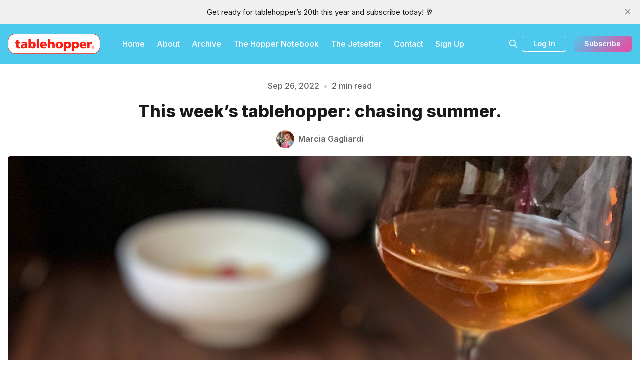

--- FILE ---
content_type: text/html; charset=utf-8
request_url: https://www.tablehopper.com/cookin/chasing-summer/
body_size: 13719
content:
<!DOCTYPE html>
<html lang="en">
  <head>
    <meta charset="utf-8">
    <meta http-equiv="X-UA-Compatible" content="IE=edge">

    <title>chasing summer. |  tablehopper</title>

    <meta name="HandheldFriendly" content="True" />
    <meta name="viewport" content="width=device-width, initial-scale=1.0" />
    

    <link rel="preload" href="https://www.tablehopper.com/assets/dist/app.min.js?v=e2151b0787" as="script">
    <link rel="preload" href="https://www.tablehopper.com/assets/dist/app.min.css?v=e2151b0787" as="style">
    <link rel="preconnect" href="https://fonts.googleapis.com">
    <link rel="preconnect" href="https://fonts.gstatic.com" crossorigin>
        <link rel="preload stylesheet" href="https://fonts.googleapis.com/css2?family=Inter:wght@300;400;500;600;700;800&display=swap" 
              as="style" onload="this.onload=null;this.rel='stylesheet'" crossorigin>

        <noscript>
          <link href="https://fonts.googleapis.com/css2?family=Inter:wght@300;400;500;600;700;800&display=swap" rel="stylesheet">
        </noscript>










    <script async defer src="https://www.tablehopper.com/assets/dist/app.min.js?v=e2151b0787"></script>

    <link rel="stylesheet" type="text/css" href="https://www.tablehopper.com/assets/dist/app.min.css?v=e2151b0787" />

    <!--cssential--><style></style><!--/cssential-->

    <script>
  // Basic Config
  let CONFIG = {
    GHOST_URL: `https://www.tablehopper.com`, 
    GHOST_KEY: ``,
    GHOST_SEARCH_IN_CONTENT: false,
    GHOST_VERSION: 'v5.0',
    GHOST_SEARCH_LIMIT: 8,
    DEFAULT_COLOR_SCHEME: `System`,
    ENABLE_FLOATING_HEADER: !!``,
    ENABLE_IMAGE_LIGHTBOX: !!`true`,
    OPEN_LINKS_IN_NEW_TAB: !!`true`,
    ENABLE_PWA: false, /* Enable PWA - Progressive Web App */
    DISQUS_SHORTNAME: 'biron-demo', /* Replace 'biron-demo' with your disqus account shortname */
    COVE_ID: 'ab54ff64f87b5164490617011224d5f9' /* To use Cove, replace the below id with your cove publication id*/
  }
</script>

<style>
  :root {
    --global-theme-notifications: flex; /* flex/none */
    --global-intro-bg: var(--color-primary); /* you can add your own color */
    --global-theme-toggle: none; /* flex/none */
    --global-search: flex; /* flex/none */
    --global-search-by-tag: flex; /* flex/none */
    --global-max-width: 1280px; /* site max width */
    --global-content-width: 40rem; /* post-content-width */
    --global-radius: 5px; /* default radius */
    --global-gallery-gap: 0.5em; /* Image gallery distance between images */
    --global-hyphens: none; /* none/auto */
    --global-header-position: sticky; /* relative/sticky */
    --global-header-height: 80px;
    --global-progress-bar: visible; /* visible/hidden */
    --global-scroll-top: hidden; /* visible/hidden */
    --global-content-preview-fading: 0%; /* 80%-100% for fading effect */
    --global-announcement-height: 30px;
    --color-secondary: #e052a5;
  }
</style>

    <script>
  // Dark/Light Theme Handling
  let preferredTheme; 
  if (CONFIG.DEFAULT_COLOR_SCHEME.toLowerCase() === 'system') {
    const preferredColorScheme = 
    ( window.matchMedia 
      && window.matchMedia('(prefers-color-scheme: dark)').matches
    ) 
    ? 'dark' 
    : 'light'
    preferredTheme = localStorage.getItem('USER_COLOR_SCHEME') || preferredColorScheme;
  } else {
    preferredTheme = localStorage.getItem('USER_COLOR_SCHEME') || CONFIG.DEFAULT_COLOR_SCHEME.toLowerCase();
  }
  document.documentElement.setAttribute('data-color-scheme', preferredTheme);

  // Newsletter overlay
  let userIntroPreference = localStorage.getItem('USER_INTRO');
  if (userIntroPreference) {
    document.documentElement.setAttribute('data-intro', userIntroPreference);
  }
  
  // Global values needed
  let GLOBAL = {
    CURRENT_PAGE: parseInt(''),
    NEXT_PAGE: parseInt(''),
    NEXT_PAGE_LINK: '',
    MAX_PAGES: parseInt(''), 
    LAST_PAGE: `` === `` ? true : false,
    POSTS_PER_PAGE: parseInt('10'),
    SCROLL_POS: 0
  }
</script>    

    <link rel="icon" href="https://www.tablehopper.com/content/images/size/w256h256/format/jpeg/2023/01/t-for-twitter-01.jpg" type="image/jpeg">
    <link rel="canonical" href="https://www.tablehopper.com/cookin/chasing-summer/">
    <meta name="referrer" content="no-referrer-when-downgrade">
    
    <meta property="og:site_name" content="tablehopper">
    <meta property="og:type" content="article">
    <meta property="og:title" content="chasing summer. |  tablehopper">
    <meta property="og:description" content="Hello there! This is going to be a short intro letter from me—I had to wrap up my column Monday night so I could hit the road early Tuesday morning for an event in Wine Country. (When you get an invite to SingleThread for an event with Cuzen Matcha">
    <meta property="og:url" content="https://www.tablehopper.com/cookin/chasing-summer/">
    <meta property="og:image" content="https://www.tablehopper.com/content/images/size/w1200/assets_c/2022/09/flourandwater-tortellini-thumb-250xauto-14543.jpg">
    <meta property="article:published_time" content="2022-09-26T23:00:00.000Z">
    <meta property="article:modified_time" content="2022-09-26T23:00:00.000Z">
    <meta property="article:tag" content="What’s Cookin’">
    
    <meta property="article:publisher" content="https://www.facebook.com/tablehopper">
    <meta property="article:author" content="https://www.facebook.com/tablehopper/">
    <meta name="twitter:card" content="summary_large_image">
    <meta name="twitter:title" content="chasing summer. |  tablehopper">
    <meta name="twitter:description" content="Hello there! This is going to be a short intro letter from me—I had to wrap up my column Monday night so I could hit the road early Tuesday morning for an event in Wine Country. (When you get an invite to SingleThread for an event with Cuzen Matcha">
    <meta name="twitter:url" content="https://www.tablehopper.com/cookin/chasing-summer/">
    <meta name="twitter:image" content="https://www.tablehopper.com/content/images/size/w1200/assets_c/2022/09/flourandwater-tortellini-thumb-250xauto-14543.jpg">
    <meta name="twitter:label1" content="Written by">
    <meta name="twitter:data1" content="Marcia Gagliardi">
    <meta name="twitter:label2" content="Filed under">
    <meta name="twitter:data2" content="What’s Cookin’">
    <meta name="twitter:creator" content="@tablehopper">
    <meta property="og:image:width" content="1200">
    <meta property="og:image:height" content="1600">
    
    <script type="application/ld+json">
{
    "@context": "https://schema.org",
    "@type": "Article",
    "publisher": {
        "@type": "Organization",
        "name": "tablehopper",
        "url": "https://www.tablehopper.com/",
        "logo": {
            "@type": "ImageObject",
            "url": "https://www.tablehopper.com/content/images/2023/01/mediumlogo.png"
        }
    },
    "author": {
        "@type": "Person",
        "name": "Marcia Gagliardi",
        "image": {
            "@type": "ImageObject",
            "url": "https://www.tablehopper.com/content/images/size/w1200/2023/01/tempImagecyP6Il.gif",
            "width": 1200,
            "height": 1600
        },
        "url": "https://www.tablehopper.com/author/marcia/",
        "sameAs": [
            "https://www.facebook.com/tablehopper/",
            "https://x.com/tablehopper"
        ]
    },
    "headline": "chasing summer. |  tablehopper",
    "url": "https://www.tablehopper.com/cookin/chasing-summer/",
    "datePublished": "2022-09-26T23:00:00.000Z",
    "dateModified": "2022-09-26T23:00:00.000Z",
    "image": {
        "@type": "ImageObject",
        "url": "https://www.tablehopper.com/content/images/size/w1200/assets_c/2022/09/flourandwater-tortellini-thumb-250xauto-14543.jpg",
        "width": 1200,
        "height": 1600
    },
    "keywords": "What’s Cookin’",
    "description": "Hello there! This is going to be a short intro letter from me—I had to wrap up my column Monday night so I could hit the road early Tuesday morning for an event in Wine Country. (When you get an invite to SingleThread for an event with Cuzen Matcha that is right at your deadline, if you’re me, you figure it out. Priorities! Whoosh!) So, today’s column is a brisk one. Type tablehopper type!\n\nWanted to make sure you saw a few fun things on my Instagram feed since I’m eating for thousands of you: i",
    "mainEntityOfPage": "https://www.tablehopper.com/cookin/chasing-summer/"
}
    </script>

    <meta name="generator" content="Ghost 6.13">
    <link rel="alternate" type="application/rss+xml" title="tablehopper" href="https://www.tablehopper.com/rss/">
    <script defer src="https://cdn.jsdelivr.net/ghost/portal@~2.56/umd/portal.min.js" data-i18n="true" data-ghost="https://www.tablehopper.com/" data-key="7babdca04e83a57019c5bec6b9" data-api="https://tablehopper.ghost.io/ghost/api/content/" data-locale="en" crossorigin="anonymous"></script><style id="gh-members-styles">.gh-post-upgrade-cta-content,
.gh-post-upgrade-cta {
    display: flex;
    flex-direction: column;
    align-items: center;
    font-family: -apple-system, BlinkMacSystemFont, 'Segoe UI', Roboto, Oxygen, Ubuntu, Cantarell, 'Open Sans', 'Helvetica Neue', sans-serif;
    text-align: center;
    width: 100%;
    color: #ffffff;
    font-size: 16px;
}

.gh-post-upgrade-cta-content {
    border-radius: 8px;
    padding: 40px 4vw;
}

.gh-post-upgrade-cta h2 {
    color: #ffffff;
    font-size: 28px;
    letter-spacing: -0.2px;
    margin: 0;
    padding: 0;
}

.gh-post-upgrade-cta p {
    margin: 20px 0 0;
    padding: 0;
}

.gh-post-upgrade-cta small {
    font-size: 16px;
    letter-spacing: -0.2px;
}

.gh-post-upgrade-cta a {
    color: #ffffff;
    cursor: pointer;
    font-weight: 500;
    box-shadow: none;
    text-decoration: underline;
}

.gh-post-upgrade-cta a:hover {
    color: #ffffff;
    opacity: 0.8;
    box-shadow: none;
    text-decoration: underline;
}

.gh-post-upgrade-cta a.gh-btn {
    display: block;
    background: #ffffff;
    text-decoration: none;
    margin: 28px 0 0;
    padding: 8px 18px;
    border-radius: 4px;
    font-size: 16px;
    font-weight: 600;
}

.gh-post-upgrade-cta a.gh-btn:hover {
    opacity: 0.92;
}</style><script async src="https://js.stripe.com/v3/"></script>
    <script defer src="https://cdn.jsdelivr.net/ghost/sodo-search@~1.8/umd/sodo-search.min.js" data-key="7babdca04e83a57019c5bec6b9" data-styles="https://cdn.jsdelivr.net/ghost/sodo-search@~1.8/umd/main.css" data-sodo-search="https://tablehopper.ghost.io/" data-locale="en" crossorigin="anonymous"></script>
    <script defer src="https://cdn.jsdelivr.net/ghost/announcement-bar@~1.1/umd/announcement-bar.min.js" data-announcement-bar="https://www.tablehopper.com/" data-api-url="https://www.tablehopper.com/members/api/announcement/" crossorigin="anonymous"></script>
    <link href="https://www.tablehopper.com/webmentions/receive/" rel="webmention">
    <script defer src="/public/cards.min.js?v=e2151b0787"></script>
    <link rel="stylesheet" type="text/css" href="/public/cards.min.css?v=e2151b0787">
    <script defer src="/public/member-attribution.min.js?v=e2151b0787"></script>
    <script defer src="/public/ghost-stats.min.js?v=e2151b0787" data-stringify-payload="false" data-datasource="analytics_events" data-storage="localStorage" data-host="https://www.tablehopper.com/.ghost/analytics/api/v1/page_hit"  tb_site_uuid="24fd98df-2807-447f-8483-3d0fb9476a81" tb_post_uuid="5cf97af1-5ebf-4af3-9b2b-f65024986b35" tb_post_type="post" tb_member_uuid="undefined" tb_member_status="undefined"></script><style>:root {--ghost-accent-color: #4DC9ED;}</style>
    <meta name="robots" content="max-image-preview:large">

<style>
    /* Change feature image to be full height on imported content */
    body.tag-hash-html .hero .hero__figure img { height: auto; max-height: none; }    
</style>

<script defer  defer data-domain="tablehopper.com" src="https://plausible.io/js/script.hash.outbound-links.js"></script>
  </head>
  <body class="post-template tag-whats-cookin tag-hash-html tag-hash-import-2023-02-02-13-05">
        
    <div class="progress-bar"></div>
    
    <header class="header js-header is-relative">
  <div class="container wrapper w-100">
    <div class="row">
      <div class="col-xs col-lg-8 header__left flex items-center">
<a class="header__brand" href="https://www.tablehopper.com">            <img class="header__logo"
              src="/content/images/size/w300/2023/01/mediumlogo.png"
              alt="tablehopper"/>
</a>        
        <nav class="header__menu items-center">
          <ul class="nav">
    <li class="nav-home"><a href="https://www.tablehopper.com/">Home</a></li>
    <li class="nav-about"><a href="https://www.tablehopper.com/about/">About</a></li>
    <li class="nav-archive"><a href="https://www.tablehopper.com/archive/">Archive</a></li>
    <li class="nav-the-hopper-notebook"><a href="https://www.tablehopper.com/tag/the-hopper-notebook/">The Hopper Notebook</a></li>
    <li class="nav-the-jetsetter"><a href="https://www.tablehopper.com/jetsetter/">The Jetsetter</a></li>
    <li class="nav-contact"><a href="https://www.tablehopper.com/contact/">Contact</a></li>
    <li class="nav-sign-up"><a href="https://tablehopper.ghost.io/signup">Sign Up</a></li>
</ul>

        </nav>
      </div>

      <div class="col-xs col-lg-4 header__right items-center content-end">


        <button class="header__search--toggle flex-cc" data-ghost-search
          type="button" title="Search" aria-label="Search">
          <i class="icon icon-search icon--sm">
  <svg class="icon__svg">
    <use xlink:href="https://www.tablehopper.com/assets/icons/icon-sprite.svg?v=e2151b0787#search"></use>
  </svg>
</i>        </button>

          <a class="signin-link" href="/signin/">Log In</a>

          <a class="signup-link header-cta btn--gradient" href="/signup/" data-portal="signup">Subscribe</a> 
        
        <button class="header__menu--toggle flex-cc js-menu-toggle"
          type="button" title="Menu" aria-label="Menu">
          <i class="icon icon-menu icon--sm">
  <svg class="icon__svg">
    <use xlink:href="https://www.tablehopper.com/assets/icons/icon-sprite.svg?v=e2151b0787#menu"></use>
  </svg>
</i>          <i class="icon icon-x icon--sm">
  <svg class="icon__svg">
    <use xlink:href="https://www.tablehopper.com/assets/icons/icon-sprite.svg?v=e2151b0787#x"></use>
  </svg>
</i>        </button>

        <button class="header__user--toggle flex-cc js-member-btn is-not-member" 
            title="Menu" 
            aria-label="Menu">
          <i class="icon icon-user icon--sm">
  <svg class="icon__svg">
    <use xlink:href="https://www.tablehopper.com/assets/icons/icon-sprite.svg?v=e2151b0787#user"></use>
  </svg>
</i>        </button>
        <div class="user-menu js-user-menu">
<a class="signup-link" href="/signup/">      <i class="icon icon-arrow-up-right icon--xs">
  <svg class="icon__svg">
    <use xlink:href="https://www.tablehopper.com/assets/icons/icon-sprite.svg?v=e2151b0787#arrow-up-right"></use>
  </svg>
</i>Sign up
</a>

<a class="signin-link" href="/signin/">      <i class="icon icon-login icon--xs">
  <svg class="icon__svg">
    <use xlink:href="https://www.tablehopper.com/assets/icons/icon-sprite.svg?v=e2151b0787#login"></use>
  </svg>
</i>Sign in
</a>

  <button class="btn--toggle btn-theme-toggle js-theme-toggle" 
    title="Theme Toggle" aria-label="Theme Toggle">
    <i class="icon icon-brightness-up icon--xs">
  <svg class="icon__svg">
    <use xlink:href="https://www.tablehopper.com/assets/icons/icon-sprite.svg?v=e2151b0787#brightness-up"></use>
  </svg>
</i>    <i class="icon icon-brightness-down icon--xs">
  <svg class="icon__svg">
    <use xlink:href="https://www.tablehopper.com/assets/icons/icon-sprite.svg?v=e2151b0787#brightness-down"></use>
  </svg>
</i>    <span>Theme</span>
  </button>
</div>      </div>
    </div>
  </div>
</header>

    <nav class="menu js-menu">
  <ul class="nav">
    <li class="nav-home"><a href="https://www.tablehopper.com/">Home</a></li>
    <li class="nav-about"><a href="https://www.tablehopper.com/about/">About</a></li>
    <li class="nav-archive"><a href="https://www.tablehopper.com/archive/">Archive</a></li>
    <li class="nav-the-hopper-notebook"><a href="https://www.tablehopper.com/tag/the-hopper-notebook/">The Hopper Notebook</a></li>
    <li class="nav-the-jetsetter"><a href="https://www.tablehopper.com/jetsetter/">The Jetsetter</a></li>
    <li class="nav-contact"><a href="https://www.tablehopper.com/contact/">Contact</a></li>
    <li class="nav-sign-up"><a href="https://tablehopper.ghost.io/signup">Sign Up</a></li>
</ul>

</nav>
    <div class="search js-search">
  <div class="search__hdr">
    <form action="/" method="get" class="search__form items-center bg-acc-2 js-search-form">
      <input type="text" id="ghost-search-field" class="search__input" aria-label="Search"
        title="Search" placeholder="Search" autocomplete="off" required/>
      <div class="search__icon">
        <i class="icon icon-search icon--sm">
  <svg class="icon__svg">
    <use xlink:href="https://www.tablehopper.com/assets/icons/icon-sprite.svg?v=e2151b0787#search"></use>
  </svg>
</i>      </div>
    </form>
    <button class="search--close bg-acc-2 js-search-close"
      title="Close" aria-label="Close">
        <i class="icon icon-x icon--sm">
  <svg class="icon__svg">
    <use xlink:href="https://www.tablehopper.com/assets/icons/icon-sprite.svg?v=e2151b0787#x"></use>
  </svg>
</i>    </button>
    <div class="search__info">
      <span class="js-search-info">Please enter at least 3 characters</span>
      <span class="js-search-number m-r-xs fw-700 color-primary is-hidden">0</span><span class="js-search-notify is-hidden fw-600">results found</span>
    </div>
  </div>
  <div class="search-helper">
        <button class="search__tag m-r-sm m-b-sm js-search-tag" aria-label="The Chatterbox"
          >The Chatterbox</button>
        <button class="search__tag m-r-sm m-b-sm js-search-tag" aria-label="The Starlet"
          >The Starlet</button>
  </div>
  <div class="search-content">
    <div class="search-result js-search-results" id="ghost-search-results"></div>
  </div>
</div>

    <main class="container wrapper main">
      
  <span class="is-rel w-100 display-block"><span class="is-abs w-100"></span></span>
  <div class="m-0-auto">
    <div class="hero p-t-lg "
  >
  <div class="hero__content flex flex-col flex-cc m-b">
      <div class="hero__info flex flex-cc text-acc-3 fw-500 m-b">
        <span>Sep 26, 2022</span>
        <span class="m-l-sm m-r-sm separator-dot">&bull;</span>
        <span>2 min read</span>
      </div>

    <h1 class="hero__title text-center">This week&#x27;s tablehopper: chasing summer.</h1>

      <div class="hero__details flex text-acc-3"> 
<a class="post-card__author" href="/author/marcia/">                <img 
                  class="lazyload" 
                  data-sizes="auto"
                  data-src="/content/images/size/w100/2023/01/tempImagecyP6Il.gif" 
                  src="/content/images/size/w30/2023/01/tempImagecyP6Il.gif" 
                  alt="Marcia Gagliardi" 
                />
              <span class="fw-600">Marcia Gagliardi</span>
</a>      </div>

  </div>

    <div class="hero__media full">
      <figure class="hero__figure">
        <img
          class="lazyload hero__img"
          data-srcset="/content/images/size/w300/assets_c/2022/09/flourandwater-tortellini-thumb-250xauto-14543.jpg 300w,
                  /content/images/size/w600/assets_c/2022/09/flourandwater-tortellini-thumb-250xauto-14543.jpg 600w,
                  /content/images/size/w1000/assets_c/2022/09/flourandwater-tortellini-thumb-250xauto-14543.jpg 1000w,
                  /content/images/size/w2000/assets_c/2022/09/flourandwater-tortellini-thumb-250xauto-14543.jpg 2000w"
          srcset="[data-uri]"
          data-sizes="auto"
          data-src="/content/images/size/w300/assets_c/2022/09/flourandwater-tortellini-thumb-250xauto-14543.jpg"
          src="/content/images/size/w100/assets_c/2022/09/flourandwater-tortellini-thumb-250xauto-14543.jpg"
          alt="This week&#x27;s tablehopper: chasing summer."
        />
          <figcaption>&#x201C;Tortellini in brodo&#x201D; made with eggplant in tomato consomm&#xE9; with basil oil on Flour+Water&#x2019;s Harvest Moon menu. Photo: &#xA9; <a href="http://tablehopper.com">tablehopper.com</a>.</figcaption>
      </figure>
    </div>
</div>
    <div class="row">
      <div class="col-xs-12 col-lg-3">
          <div class="post-toc js-post-toc is-aside"> 
    <div class="post-toc__header flex items-center">
      <span class="m-r flex-1">Table of Contents</span>
      <button class="post-toc__toggle js-toc-toggle">
        <i class="icon icon-list icon--sm">
  <svg class="icon__svg">
    <use xlink:href="https://www.tablehopper.com/assets/icons/icon-sprite.svg?v=e2151b0787#list"></use>
  </svg>
</i>      </button>
    </div>
    <div class="post-toc__content js-toc"></div>
  </div>

      </div>

      <div class="col-xs-12 col-lg-6">
        <div class="share-section content-wrap">
          <div class="post-share">
  <ul>
    <li>
      <a class="social-share__item facebook js-share" target="_blank"
        href="https://www.facebook.com/sharer.php?u=https://www.tablehopper.com/cookin/chasing-summer/"
        title="Share on Facebook" aria-label="Share on Facebook">
        <i class="icon icon-facebook icon--sm">
  <svg class="icon__svg">
    <use xlink:href="https://www.tablehopper.com/assets/icons/icon-sprite.svg?v=e2151b0787#facebook"></use>
  </svg>
</i>      </a>
    </li>
    <li>
      <a class="social-share__item bluesky js-share" target="_blank"
        href="https://bsky.app/intent/compose?text=This%20week's%20tablehopper%3A%20chasing%20summer.%20https%3A%2F%2Fwww.tablehopper.com%2Fcookin%2Fchasing-summer%2F"
        title="Share on Bluesky" aria-label="Share on Bluesky">
        <svg xmlns="http://www.w3.org/2000/svg" viewBox="0 -3.268 64 68.414" width="17" height="17"><path fill="currentColor" d="M13.873 3.805C21.21 9.332 29.103 20.537 32 26.55v15.882c0-.338-.13.044-.41.867-1.512 4.456-7.418 21.847-20.923 7.944-7.111-7.32-3.819-14.64 9.125-16.85-7.405 1.264-15.73-.825-18.014-9.015C1.12 23.022 0 8.51 0 6.55 0-3.268 8.579-.182 13.873 3.805zm36.254 0C42.79 9.332 34.897 20.537 32 26.55v15.882c0-.338.13.044.41.867 1.512 4.456 7.418 21.847 20.923 7.944 7.111-7.32 3.819-14.64-9.125-16.85 7.405 1.264 15.73-.825 18.014-9.015C62.88 23.022 64 8.51 64 6.55c0-9.818-8.578-6.732-13.873-2.745z"/></svg>      </a>
    </li>
    <li>
      <a class="social-share__item mail"
        href="mailto:?subject=This%20week's%20tablehopper%3A%20chasing%20summer.&body=https://www.tablehopper.com/cookin/chasing-summer/&nbsp;This%20week's%20tablehopper%3A%20chasing%20summer."
        title="Share by email" aria-label="Share by email">
        <i class="icon icon-mail icon--sm">
  <svg class="icon__svg">
    <use xlink:href="https://www.tablehopper.com/assets/icons/icon-sprite.svg?v=e2151b0787#mail"></use>
  </svg>
</i>      </a>
    </li>
    <li>
      <button class="copy copy-link js-copy-link" data-url="https://www.tablehopper.com/cookin/chasing-summer/"
        title="Copy to clipboard" data-message="Link copied" data-label="Copied!" aria-label="Copy to clipboard">
        <i class="icon icon-copy icon--sm">
  <svg class="icon__svg">
    <use xlink:href="https://www.tablehopper.com/assets/icons/icon-sprite.svg?v=e2151b0787#copy"></use>
  </svg>
</i>      </button>
    </li>
    
  </ul>
</div>

        </div>
        <article class="post tag-whats-cookin tag-hash-html tag-hash-import-2023-02-02-13-05 content-wrap post-access-public no-overflow">
          <div class="content js-toc-content">
            
            <p>Hello there! This is going to be a short intro letter from me—I had to wrap up my column Monday night so I could hit the road early Tuesday morning for an event in Wine Country. (When you get an invite to SingleThread for an event with <a href="https://cuzenmatcha.com/?ref=tablehopper.com">Cuzen Matcha</a> that is right at your deadline, if you’re me, you figure it out. Priorities! Whoosh!) So, today’s column is a brisk one. Type tablehopper type!</p><p>Wanted to make sure you saw a few fun things on <a href="https://www.instagram.com/tablehopper/?ref=tablehopper.com">my Instagram feed</a> since I’m eating for thousands of you: if you have a special occasion coming up, or you just feel like a glam night out, take a look at <a href="https://www.instagram.com/p/Ci269wrpG0q/?ref=tablehopper.com">my post about <strong>Selby’s</strong> in Atherton</a>—we had quite a swell night celebrating my Mom’s birthday last week. Best chocolate cake, ever.</p><p>As we move into this early fall period, you can enjoy all this gorg late summer produce in <a href="https://www.instagram.com/p/Ci78ftzros_/?ref=tablehopper.com"><strong>Flour+Water’s Harvest Moon menu</strong></a>, featuring seven courses (and five of them are pasta!); available through October 10th.</p><p>I had a craving for Hong Kong-style wonton soup, and enjoyed <a href="https://www.instagram.com/p/Ci0z5WGvKjv/?ref=tablehopper.com">the version at <strong>Noodle Stop</strong></a>, though their housemade chile sauce is what really won my fire-eating heart.</p><p>Get some friends together and go have some inventive, flavor-packed dishes at <a href="https://www.instagram.com/p/CibqNUYrDiu/?ref=tablehopper.com"><strong>Maybeck’s</strong></a> in the Marina and <a href="https://www.instagram.com/p/CiinBNjP3Sc/?ref=tablehopper.com"><strong>Copas</strong></a> on Market! If you can swing the $95 “let the chef cook for you” menu at both/either of these places, do it.</p><p>A <a href="https://www.instagram.com/p/Ciswf_3vwje/?ref=tablehopper.com">dumpling fest</a> at <strong>Bund Shanghai</strong> was another fun night out (before seeing <em>The Empire Strips Back</em>, LOL).</p><p>Before I sign off, I wanted to be sure you knew about the world premiere of <a href="https://www.mvff.com/events/the-art-of-eating-the-life-of-mfk-fisher/?ref=tablehopper.com"><strong><em>The Art of Eating: The Life of M.F.K. Fisher</em></strong></a> at the <a href="https://www.mvff.com/?ref=tablehopper.com">Mill Valley Film Festival</a>, both virtually and in-person. (I’m looking forward to seeing it here in SF at the Roxie Theater.) Oh, and if you’re a creative, or you just adore David Bowie, don’t miss <em><a href="https://www.moonagedaydream.film/?ref=tablehopper.com">Moonage Daydream</a></em> before it leaves theaters. It’s a ride!</p><p>Ciao for now! <a href="https://www.tablehopper.com/who/">Marcia Gagliardi</a></p><p>“Tortellini in brodo” made with eggplant in tomato consommé with basil oil on Flour+Water’s Harvest Moon menu. Photo: © <a href="http://tablehopper.com/?ref=tablehopper.com">tablehopper.com</a>.<a href="https://www.tablehopper.com/newsletter/">View tablehopper Newsletter from Tuesday, Sep 27 2022</a></p>
          </div>
        </article>

          <div class="share-section content-wrap">
            <div class="share-section__tag"><a href="/tag/whats-cookin/">What’s Cookin’</a></div>
            <div class="post-share">
  <ul>
    <li>
      <a class="social-share__item facebook js-share" target="_blank"
        href="https://www.facebook.com/sharer.php?u=https://www.tablehopper.com/cookin/chasing-summer/"
        title="Share on Facebook" aria-label="Share on Facebook">
        <i class="icon icon-facebook icon--sm">
  <svg class="icon__svg">
    <use xlink:href="https://www.tablehopper.com/assets/icons/icon-sprite.svg?v=e2151b0787#facebook"></use>
  </svg>
</i>      </a>
    </li>
    <li>
      <a class="social-share__item bluesky js-share" target="_blank"
        href="https://bsky.app/intent/compose?text=This%20week's%20tablehopper%3A%20chasing%20summer.%20https%3A%2F%2Fwww.tablehopper.com%2Fcookin%2Fchasing-summer%2F"
        title="Share on Bluesky" aria-label="Share on Bluesky">
        <svg xmlns="http://www.w3.org/2000/svg" viewBox="0 -3.268 64 68.414" width="17" height="17"><path fill="currentColor" d="M13.873 3.805C21.21 9.332 29.103 20.537 32 26.55v15.882c0-.338-.13.044-.41.867-1.512 4.456-7.418 21.847-20.923 7.944-7.111-7.32-3.819-14.64 9.125-16.85-7.405 1.264-15.73-.825-18.014-9.015C1.12 23.022 0 8.51 0 6.55 0-3.268 8.579-.182 13.873 3.805zm36.254 0C42.79 9.332 34.897 20.537 32 26.55v15.882c0-.338.13.044.41.867 1.512 4.456 7.418 21.847 20.923 7.944 7.111-7.32 3.819-14.64-9.125-16.85 7.405 1.264 15.73-.825 18.014-9.015C62.88 23.022 64 8.51 64 6.55c0-9.818-8.578-6.732-13.873-2.745z"/></svg>      </a>
    </li>
    <li>
      <a class="social-share__item mail"
        href="mailto:?subject=This%20week's%20tablehopper%3A%20chasing%20summer.&body=https://www.tablehopper.com/cookin/chasing-summer/&nbsp;This%20week's%20tablehopper%3A%20chasing%20summer."
        title="Share by email" aria-label="Share by email">
        <i class="icon icon-mail icon--sm">
  <svg class="icon__svg">
    <use xlink:href="https://www.tablehopper.com/assets/icons/icon-sprite.svg?v=e2151b0787#mail"></use>
  </svg>
</i>      </a>
    </li>
    <li>
      <button class="copy copy-link js-copy-link" data-url="https://www.tablehopper.com/cookin/chasing-summer/"
        title="Copy to clipboard" data-message="Link copied" data-label="Copied!" aria-label="Copy to clipboard">
        <i class="icon icon-copy icon--sm">
  <svg class="icon__svg">
    <use xlink:href="https://www.tablehopper.com/assets/icons/icon-sprite.svg?v=e2151b0787#copy"></use>
  </svg>
</i>      </button>
    </li>
    
  </ul>
</div>

          </div>
        
            <div class="post-footer content-wrap p-t-lg m-b">


            </div>
			
		
			

              <div class="subscribe__section m-b is-rel flex flex-cc p border-3">
                  <img class="lazyload sidebar__icon"
                    data-src="/content/images/size/w100/2023/01/t-for-twitter-01.jpg"
                    src="/content/images/size/w30/2023/01/t-for-twitter-01.jpg"
                    alt="tablehopper"/>
                <div class="post__subscribe bg-default">
                  <h4 class="text-center text-acc-1 fw-800">Like to eat?</h4>
                  <div class="text-center m-b text-acc-3">Subscribers get the goods.</div>
                  <form class="subscribe-form flex flex-col flex-cc is-joined" 
  data-members-form="subscribe">
  <div class="subscribe-box w-100">
    <input data-members-email class="" 
      type="email" autocomplete="off" placeholder="Your email address" 
      aria-labelledby="form-input-label" required/> 
    <button class="btn w-100 p btn--secondary" type="submit">
      Subscribe
    </button>
  </div>
  <div class="notify notify-success">
    <div class="notify__msg flex-1">Great! Check your inbox and click the link.</div> 
    <button class="notify__close js-notify-close" type="button" aria-label="Close"></button>
  </div>
  <div class="notify notify-error">
    <div class="notify__msg flex-1">Sorry, something went wrong. Please try again.</div> 
    <button class="notify__close js-notify-close" type="button" aria-label="Close"></button>
  </div>
</form>                </div>
              </div>
                </div>

      <div class="col-xs-12 col-lg-3">
        <aside class="sidebar">

      <div class="sidebar__section paid flex">   
        <div class="sidebar__title">For Supporting Subscribers</div>
        <div class="sidebar__section__content">  
<a class="sidebar-story paid" href="/newsletter/this-weeks-tablehopper-a-floral-bouquet/">                <div class="sidebar-story__media m-r">
                  <img 
                    class="lazyload" 
                    data-sizes="auto"
                    data-src="/content/images/size/w600/2026/01/anenomes-bi-rite-1.jpeg"
                    src="/content/images/size/w600/2026/01/anenomes-bi-rite-1.jpeg"
                    alt="This week’s tablehopper: a floral bouquet."
                  />
                </div>
              <div class="sidebar-story__content">
                <h3 class="sidebar-story__title">This week’s tablehopper: a floral bouquet.</h3>
              </div>
</a>            <a href="/signup/" data-portal="signup" class="btn btn--secondary btn--filled paid">Upgrade for access</a>
        </div> 
      </div>

      <div class="sidebar__section">
        <div class="sidebar__title">Featured Posts</div>
        <div class="sidebar__section__content">
<a class="sidebar-story" href="/bore/in-2026-these-things-need-to-be-86ed/">                <div class="sidebar-story__media m-r">
                  <img 
                    class="lazyload" 
                    data-sizes="auto"
                    data-src="/content/images/size/w100/2026/01/the-bore-stone-crab-claws-1.jpeg"
                    src="/content/images/size/w30/2026/01/the-bore-stone-crab-claws-1.jpeg"
                    alt="In 2026, These Things Need to Be 86’ed"
                  />
                </div>
              <div class="sidebar-story__content">
                <h3 class="sidebar-story__title">In 2026, These Things Need to Be 86’ed</h3>

                <div class="sidebar-story__info">
                  <time datetime="2026-01-09" class="sidebar-story__date">
                    Jan 09, 2026
                  </time>
                </div>
              </div>
</a><a class="sidebar-story" href="/newsletter/this-weeks-tablehopper-legacy/">                <div class="sidebar-story__media m-r">
                  <img 
                    class="lazyload" 
                    data-sizes="auto"
                    data-src="/content/images/size/w100/2025/01/charles-phan-and-the-inimitable-cecilia-chiang_meals-on-wheels-copy.jpg"
                    src="/content/images/size/w30/2025/01/charles-phan-and-the-inimitable-cecilia-chiang_meals-on-wheels-copy.jpg"
                    alt="This week’s tablehopper: legacy."
                  />
                </div>
              <div class="sidebar-story__content">
                <h3 class="sidebar-story__title">This week’s tablehopper: legacy.</h3>

                <div class="sidebar-story__info">
                  <time datetime="2025-01-23" class="sidebar-story__date">
                    Jan 23, 2025
                  </time>
                </div>
              </div>
</a><a class="sidebar-story" href="/the-hopper-notebook-seven-of-my-top-traditional-and-iconic-pasta-dishes-in-san-francisco/">                <div class="sidebar-story__media m-r">
                  <img 
                    class="lazyload" 
                    data-sizes="auto"
                    data-src="/content/images/size/w100/2025/01/milano-aurora-gnocchi-2.jpeg"
                    src="/content/images/size/w30/2025/01/milano-aurora-gnocchi-2.jpeg"
                    alt="The Hopper Notebook: Seven of My Top Traditional and Iconic Pasta Dishes in San Francisco"
                  />
                </div>
              <div class="sidebar-story__content">
                <h3 class="sidebar-story__title">The Hopper Notebook: Seven of My Top Traditional and Iconic Pasta Dishes in San Francisco</h3>

                <div class="sidebar-story__info">
                  <time datetime="2025-01-18" class="sidebar-story__date">
                    Jan 18, 2025
                  </time>
                </div>
              </div>
</a><a class="sidebar-story" href="/mission-locations-featured-in-the-latest-tablehopper-video-from-new-chapter/">                <div class="sidebar-story__media m-r">
                  <img 
                    class="lazyload" 
                    data-sizes="auto"
                    data-src="/content/images/size/w100/2024/09/marcia-new-chapter-mission-pic-saul-santell.jpeg"
                    src="/content/images/size/w30/2024/09/marcia-new-chapter-mission-pic-saul-santell.jpeg"
                    alt="Mission Locations Featured in the Latest tablehopper Video from New Chapter"
                  />
                </div>
              <div class="sidebar-story__content">
                <h3 class="sidebar-story__title">Mission Locations Featured in the Latest tablehopper Video from New Chapter</h3>

                <div class="sidebar-story__info">
                  <time datetime="2024-09-24" class="sidebar-story__date">
                    Sep 24, 2024
                  </time>
                </div>
              </div>
</a><a class="sidebar-story" href="/newsletter/this-weeks-tablehopper-whereas/">                <div class="sidebar-story__media m-r">
                  <img 
                    class="lazyload" 
                    data-sizes="auto"
                    data-src="/content/images/size/w100/2024/04/house-of-more-and-tablehopper-photo-by-gooch-1.jpg"
                    src="/content/images/size/w30/2024/04/house-of-more-and-tablehopper-photo-by-gooch-1.jpg"
                    alt="This week’s tablehopper: whereas."
                  />
                </div>
              <div class="sidebar-story__content">
                <h3 class="sidebar-story__title">This week’s tablehopper: whereas.</h3>

                <div class="sidebar-story__info">
                  <time datetime="2024-04-24" class="sidebar-story__date">
                    Apr 24, 2024
                  </time>
                </div>
              </div>
</a>        </div>
      </div>


    <div class="sidebar__section">   
      <div class="sidebar__title">Latest Posts</div>   
      <div class="sidebar__section__content">
<a class="sidebar-story" href="/newsletter/this-weeks-tablehopper-a-floral-bouquet-free/">              <div class="sidebar-story__media m-r">
                <img 
                  class="lazyload" 
                  data-sizes="auto"
                  data-src="/content/images/size/w100/2026/01/anenomes-bi-rite-2.jpeg"
                  src="/content/images/size/w30/2026/01/anenomes-bi-rite-2.jpeg"
                  alt="This week’s tablehopper: a floral bouquet. (free)"
                />
              </div>
            <div class="sidebar-story__content">
              <h3 class="sidebar-story__title">This week’s tablehopper: a floral bouquet. (free)</h3>

              <div class="sidebar-story__info">
                <time datetime="2026-01-15" class="sidebar-story__date">
                  Jan 15, 2026
                </time>
              </div>
            </div>
</a><a class="sidebar-story" href="/newsletter/this-weeks-tablehopper-a-floral-bouquet/">              <div class="sidebar-story__media m-r">
                <img 
                  class="lazyload" 
                  data-sizes="auto"
                  data-src="/content/images/size/w100/2026/01/anenomes-bi-rite-1.jpeg"
                  src="/content/images/size/w30/2026/01/anenomes-bi-rite-1.jpeg"
                  alt="This week’s tablehopper: a floral bouquet."
                />
              </div>
            <div class="sidebar-story__content">
              <h3 class="sidebar-story__title">This week’s tablehopper: a floral bouquet.</h3>

              <div class="sidebar-story__info">
                <time datetime="2026-01-14" class="sidebar-story__date">
                  Jan 14, 2026
                </time>
              </div>
            </div>
</a><a class="sidebar-story" href="/newsletter/this-weeks-tablehopper-begin-the-beguine-free/">              <div class="sidebar-story__media m-r">
                <img 
                  class="lazyload" 
                  data-sizes="auto"
                  data-src="/content/images/size/w100/2026/01/lightscape-2025-3.jpeg"
                  src="/content/images/size/w30/2026/01/lightscape-2025-3.jpeg"
                  alt="This week’s tablehopper: begin the beguine. (free)"
                />
              </div>
            <div class="sidebar-story__content">
              <h3 class="sidebar-story__title">This week’s tablehopper: begin the beguine. (free)</h3>

              <div class="sidebar-story__info">
                <time datetime="2026-01-08" class="sidebar-story__date">
                  Jan 08, 2026
                </time>
              </div>
            </div>
</a>      </div>
    </div>

  

      <div class="sidebar__section is-sticky flex flex-cc p-xs border-3">
          <img class="lazyload sidebar__icon"
            data-src="/content/images/size/w100/2023/01/t-for-twitter-01.jpg"
            src="/content/images/size/w30/2023/01/t-for-twitter-01.jpg"
            alt="tablehopper"/>
        <div class="sidebar__subscribe bg-default">
           <h4 class="text-center text-acc-1 fw-800">You like to eat?</h4>
           <div class="text-center m-b text-acc-3">Subscribers get the goods.</div>
          <form class="subscribe-form flex flex-col flex-cc" 
  data-members-form="subscribe">
  <div class="subscribe-box w-100">
    <input data-members-email class="" 
      type="email" autocomplete="off" placeholder="Your email address" 
      aria-labelledby="form-input-label" required/> 
    <button class="btn w-100 p btn--secondary" type="submit">
      Subscribe
    </button>
  </div>
  <div class="notify notify-success">
    <div class="notify__msg flex-1">Great! Check your inbox and click the link.</div> 
    <button class="notify__close js-notify-close" type="button" aria-label="Close"></button>
  </div>
  <div class="notify notify-error">
    <div class="notify__msg flex-1">Sorry, something went wrong. Please try again.</div> 
    <button class="notify__close js-notify-close" type="button" aria-label="Close"></button>
  </div>
</form>        </div>
      </div>
    </aside>
      </div>
    </div>
  </div>


      	
	<div class="ctx-module-container ctx_shortcode_placement ctx-clearfix"></div>   


    </main>

    <footer class="footer">
  <div class="container wrapper">
    <div class="footer__top">
      <div class="row">
        <div class="col-xs-12 col-md-4 footer__el">
            <img class="footer__logo lazyload"
              src="/content/images/size/w300/2023/01/mediumlogo.png"
              alt="tablehopper"/>

          <div class="footer__description m-b">
            Live your best SF life.
          </div>

          <div class="footer__social">
            <div class="social flex">
  <a class="social__item instagram"
     href="https://www.instagram.com/tablehopper/" target="_blank" title="Instagram"
     aria-label="Instagram" rel="noreferrer">
    <i class="icon icon-instagram icon--sm">
  <svg class="icon__svg">
    <use xlink:href="https://www.tablehopper.com/assets/icons/icon-sprite.svg?v=e2151b0787#instagram"></use>
  </svg>
</i>  </a>

  <a class="social__item facebook"
    href="https://www.facebook.com/tablehopper/" target="_blank" title="Facebook"
    aria-label="Facebook" rel="noreferrer">
    <i class="icon icon-facebook icon--sm">
  <svg class="icon__svg">
    <use xlink:href="https://www.tablehopper.com/assets/icons/icon-sprite.svg?v=e2151b0787#facebook"></use>
  </svg>
</i>  </a>

  <a class="social__item bluesky"
    href="https://bsky.app/profile/tablehopper.bsky.social" target="_blank" title="Bluesky"
    aria-label="Bluesky" rel="noreferrer">
    <svg xmlns="http://www.w3.org/2000/svg" viewBox="0 -3.268 64 68.414" width="17" height="17"><path fill="currentColor" d="M13.873 3.805C21.21 9.332 29.103 20.537 32 26.55v15.882c0-.338-.13.044-.41.867-1.512 4.456-7.418 21.847-20.923 7.944-7.111-7.32-3.819-14.64 9.125-16.85-7.405 1.264-15.73-.825-18.014-9.015C1.12 23.022 0 8.51 0 6.55 0-3.268 8.579-.182 13.873 3.805zm36.254 0C42.79 9.332 34.897 20.537 32 26.55v15.882c0-.338.13.044.41.867 1.512 4.456 7.418 21.847 20.923 7.944 7.111-7.32 3.819-14.64-9.125-16.85 7.405 1.264 15.73-.825 18.014-9.015C62.88 23.022 64 8.51 64 6.55c0-9.818-8.578-6.732-13.873-2.745z"/></svg>  </a>

  <a class="social__item threads"
    href="https://www.threads.com/@tablehopper" target="_blank" title="threads"
    aria-label="threads" rel="noreferrer">
    <svg height="17" viewBox="-.1 .2 481.2 555.9" width="2162" xmlns="http://www.w3.org/2000/svg"><path d="m182 3.4c-34.4 7.7-66.1 22.2-90.1 41.1-11.7 9.3-28.9 27.1-38.3 39.8-4.7 6.4-8.6 11.9-8.6 12.2 0 .4-1.3 2.5-2.9 4.8-3.7 5.4-12.8 23.6-17.6 35.2-3.4 8.2-5.4 14.1-11.4 33.7-2.6 8.3-7.6 33.4-9.2 45.3-.6 4.9-1.6 11.9-2.1 15.5s-1.2 22.5-1.5 42.1c-.4 33.8-.3 36.5 2.1 56 1.4 11.2 3.5 25.3 4.6 31.4 2.1 11.3 8.9 37.6 11.7 44.9 15.8 41.8 30.4 65.8 55.3 90.7 18.1 18.2 32.6 28.5 55.5 39.5 15.8 7.7 35.7 14.4 52.6 17.9l12.5 2.6 55-.4c54.8-.4 54.9-.4 64.9-2.9 39.9-10.1 70.1-27.1 98-55.2 16.8-16.9 28.4-34.5 36.3-55 7.2-18.6 9.1-28 9.9-48.6 2.4-60.7-26.2-108.1-81.3-135-4.5-2.2-8.4-4.7-8.7-5.5-.4-.8-.9-4.9-1.2-9.2-1-12.3-4.9-29.9-9.5-42.5-9.9-27.2-29.7-49.9-53-61-15.5-7.3-26.9-10.3-46.2-11.8-18.2-1.5-34.4 0-52.8 4.8-7.3 1.9-21.8 8.9-30.4 14.6-12.7 8.4-31.6 27.9-31.6 32.4 0 .7 32.5 23.6 37.7 26.6.6.3 4.8-3.1 10-8.2 11.1-11 17.5-14.6 34.8-19.3 7.8-2.2 33.2-1.9 42 .4 26.5 7 41.2 23 48 52.4 1.1 4.6 1.1 5.5-.2 6-.8.3-6.4-.1-12.6-.8-14.1-1.8-58-1.8-69.2-.1-33.9 5.3-59.3 17.9-77.2 38.5-23.8 27.3-27 70.8-7.6 102.9 5.3 8.8 17.7 21.9 25.7 27.2 23.4 15.5 51.8 22.3 81.5 19.6 55.3-5.1 91.2-37.7 105.1-95.5 1.2-4.9 2.4-11.1 2.7-13.7.9-7.5 2.2-7.8 10-2 22.4 16.6 34.3 39.3 35.9 68.2 1.9 33.1-14.1 65.6-44.4 90.3-23.1 18.9-45.6 28.5-80.3 34.4-15.2 2.6-63.8 2.6-79.4 0-42.3-7.1-74.5-22.6-99.2-47.8-14.1-14.6-22.6-26.6-32-45.4-8.3-16.5-16.6-42.7-21.2-66.5-4.5-23.7-6.5-50.9-5.8-78.5.9-33.2 3.5-52.5 10.8-82.2 7.1-29.1 20.8-57.8 36.7-77.4 15.3-18.9 31.8-32.1 53.7-42.8 13.7-6.7 18.3-8.5 29.5-11.5 3-.8 8-2.1 11-2.9 8.5-2.3 25-4.6 40.7-5.7 22.6-1.5 53.3 1.1 71.8 6.1 2.2.5 5.6 1.4 7.5 1.8 8.1 1.8 23 7.5 34.4 13.1 26.3 13.1 47.7 32.2 64.1 57.3 5.7 8.8 16.5 29.7 16.5 31.9 0 .8.4 1.8.9 2.3 1.1 1.3 5.5 13.2 7.6 20.7.9 3.2 2 6 2.5 6.3.8.5 17.3-3.6 36-8.8l8.5-2.4.3-3.6c.3-3.6-5.5-22.6-10-32.5-20-44.8-41-72.3-74.8-97.9-21.6-16.3-53.9-30.5-85.5-37.6l-14-3.1-50-.2-50-.2zm112 283.6c15.7 2 22.5 3.3 23.6 4.7 2 2.3-.9 22.4-5 35.4-8.3 25.9-22.4 40.7-45.1 47-11.5 3.2-33.6 3.2-45 0-25.3-7-39.2-24.8-36.3-46.3 1.9-14 10.6-24.7 26-32.2 9.8-4.8 14.1-6 27.8-8.1 10.6-1.6 42.6-1.9 54-.5z"/></svg>  </a>




</div>
          </div>
        </div>

        <div class="col-xs-12 col-md-4 footer__el">
          <span class="footer__title">Navigation</span>
          
          <div class="row">
            <div class="col-xs-6">
              <ul class="nav">
    <li class="nav-home"><a href="https://www.tablehopper.com/">Home</a></li>
    <li class="nav-about"><a href="https://www.tablehopper.com/about/">About</a></li>
    <li class="nav-archive"><a href="https://www.tablehopper.com/archive/">Archive</a></li>
    <li class="nav-the-hopper-notebook"><a href="https://www.tablehopper.com/tag/the-hopper-notebook/">The Hopper Notebook</a></li>
    <li class="nav-the-jetsetter"><a href="https://www.tablehopper.com/jetsetter/">The Jetsetter</a></li>
    <li class="nav-contact"><a href="https://www.tablehopper.com/contact/">Contact</a></li>
    <li class="nav-sign-up"><a href="https://tablehopper.ghost.io/signup">Sign Up</a></li>
</ul>
            </div>
            
            <div class="col-xs-6">
            </div>
          </div>
        </div>

        <div class="col-xs-12 col-md-4 footer__el">
            <span id="footer-input-label" class="footer__title m-b">Subscribe</span>

            <form class="subscribe-form flex flex-col flex-cc" 
  data-members-form="subscribe">
  <div class="subscribe-box w-100">
    <input data-members-email class="" 
      type="email" autocomplete="off" placeholder="Your email address" 
      aria-labelledby="footer-input-label" required/> 
    <button class="btn w-100 p btn--secondary" type="submit">
      Join now
    </button>
  </div>
  <div class="notify notify-success">
    <div class="notify__msg flex-1">Great! Check your inbox and click the link.</div> 
    <button class="notify__close js-notify-close" type="button" aria-label="Close"></button>
  </div>
  <div class="notify notify-error">
    <div class="notify__msg flex-1">Sorry, something went wrong. Please try again.</div> 
    <button class="notify__close js-notify-close" type="button" aria-label="Close"></button>
  </div>
</form>        </div>
      </div>
    </div>

    <div class="footer__bottom text-center">
      <span>&copy;2026&nbsp;<a href="https://www.tablehopper.com">tablehopper</a>.</span>
      <span>Published with&nbsp;<a href="https://ghost.org">Ghost</a>, <a href="https://outpost.pub/">Outpost</a>, and <a href="https://bironthemes.com/themes/nikko-ghost/?v=1">Nikko</a>.</span>
    </div>
  </div>
</footer>

    <button class="btn-toggle-round scroll-top js-scroll-top"
  type="button" title="Scroll to top" aria-label="Scroll to top">
  <i class="icon icon-arrow-up icon--sm">
  <svg class="icon__svg">
    <use xlink:href="https://www.tablehopper.com/assets/icons/icon-sprite.svg?v=e2151b0787#arrow-up"></use>
  </svg>
</i></button>

  
    

    <div class="notifications">
  <div class="notify notify-signup">
    <div class="notify__msg">Great! You’ve successfully signed up.</div> 
    <button class="notify__close js-notify-close" data-class="signup-success" aria-label="Close"></button>
  </div>

  <div class="notify notify-signin">
    <div class="notify__msg">Welcome back! You&#x27;ve successfully signed in.</div> 
    <button class="notify__close js-notify-close" data-class="signin-success" aria-label="Close"></button>
  </div>

  <div class="notify notify-subscribe">
    <div class="notify__msg">You&#x27;ve successfully subscribed to tablehopper.</div> 
    <button class="notify__close js-notify-close" data-class="subscribe-success" aria-label="Close"></button>
  </div>

  <div class="notify notify-expired">
    <div class="notify__msg">Your link has expired.</div> 
    <button class="notify__close js-notify-close" data-class="link-expired" aria-label="Close"></button>
  </div>

  <div class="notify notify-checkout">
    <div class="notify__msg">Success! Check your email for magic link to sign-in.</div> 
    <button class="notify__close js-notify-close" data-class="checkout-success" aria-label="Close"></button>
  </div>

  <div class="notify notify-billing-success">
    <div class="notify__msg">Success! Your billing info has been updated.</div> 
    <button class="notify__close js-notify-close" data-class="billing-success" aria-label="Close"></button>
  </div>

  <div class="notify notify-billing-cancel">
    <div class="notify__msg">Your billing was not updated.</div> 
    <button class="notify__close js-notify-close" data-class="billing-cancel" aria-label="Close"></button>
  </div>
</div>


    <script>
      if (CONFIG.ENABLE_PWA && 'serviceWorker' in navigator) {
        window.addEventListener('load', function() {
          navigator.serviceWorker.register('/sw.js');
        });
      }
    </script>

	
	
	<script src="https://www.tablehopper.com/assets/js/smartquotes.js?v=e2151b0787"></script>

	<script>smartquotes();</script>

      <script>
    document.addEventListener('readystatechange', function(event) {
      if (document.readyState === "complete") {
        // table of contents toggle
        const tocToggleBtn = document.querySelector('.js-toc-toggle');
        const postToc = document.querySelector('.js-post-toc');

        // media query for TOC function
        const mqSmall = window.matchMedia('(max-width: 767px)');
        const mqLarge = window.matchMedia('(min-width: 768px)');

        if (tocToggleBtn && postToc) {
          // if device is large, show the TOC by default
          if (mqLarge.matches) postToc.classList.add('is-active');

          // open/close the TOC
          tocToggleBtn.onclick = function(event) {
            postToc.classList.toggle('is-active');
          }
        }

        // get header height as threshold
        const header = getComputedStyle(document.documentElement)
                        .getPropertyValue('--global-header-height');

        const threshold = 200;
        const headerHeight = header ? parseInt(header) + 20 : 100;
        const headingsOffset = 10;

        /*window.addEventListener('scroll', function(event) {
          //Scroll back to top
          const scrollPos = window.scrollY || 
                            window.scrollTop || 
                            document.getElementsByTagName('html')[0].scrollTop;
          scrollPos > threshold ? postToc.classList.add('is-visible') 
                            : postToc.classList.remove('is-visible');
        }, false);*/

        if (postToc) {
          tocbot.init({
            // Where to render the table of contents.
            tocSelector: '.js-toc',
            // Where to grab the headings to build the table of contents.
            contentSelector: '.js-toc-content',
            // Which headings to grab inside of the contentSelector element.
            headingSelector: 'h1, h2, h3',
            // For headings inside relative or absolute positioned containers within content.
            hasInnerContainers: false,
            // smooth scroll
            scrollSmooth: false,
            // offset
            headingsOffset: headingsOffset,
            // onclick event
            onClick: function(e){ 
              e.preventDefault();
              const href = this.getAttribute('href');
              if (href) {
                const el = document.querySelector(`#${CSS.escape(href.substring(1))}`);
                let offset;
                const bodyRect = document.body.getBoundingClientRect().top;
                const elementRect = el.getBoundingClientRect().top;
                const elementPosition = elementRect - bodyRect;
                //const headerHeight = header ? parseInt(header) + 20 : 100;
                /*if(CONFIG.ENABLE_FLOATING_HEADER === true) {
                  offset = GLOBAL.SCROLL_POS > elementPosition ? headerHeight : 20;
                } else {
                  offset = headerHeight;
                }*/
                  offset = 0;
;
                GLOBAL.SCROLL_POS = elementPosition;
                const offsetPosition = elementPosition - offset;

                window.scrollTo({
                  top: offsetPosition,
                  behavior: 'smooth'
                });
              }

              // if on small screen close the TOC when clicking on item
              if (mqSmall.matches) postToc.classList.remove('is-active');
            }
          });
        }
      }
    });
  </script>

  <script>
    // Copy button
    const copyBtn = document.querySelector('.js-copy-link');
    if (copyBtn) {
      copyBtn.onclick = function(event) {
        copyToClipboard(event.currentTarget, event.currentTarget.getAttribute('data-url'));
      }
    }
    
    /** 
    * Copy to clipboard
    * @src - source element
    * @str - string to copy
    */ 
    const copyToClipboard = function(src, str) {
      const el = document.createElement('textarea');
      el.value = str;
      el.setAttribute('readonly', '');
      el.style.position = 'absolute';
      el.style.left = '-9999px';
      document.body.appendChild(el);
      el.select();
      document.execCommand('copy');
      document.body.removeChild(el);

      src.classList.add('is-active');
      setTimeout(function(){ document.querySelector('button.copy').classList.remove('is-active') }, 3000);
      src.setAttribute('data-label', 'Copied!');

      src.onmouseleave = function() { 
        src.classList.remove('has-tooltip');
        setTimeout(function(){
          src.setAttribute('data-label', '');
        }, 500); 
      }
    };
  </script>

  <script>
    // Copy button
    const copyBtn = document.querySelector('.js-copy-link');
    if (copyBtn) {
      copyBtn.onclick = function(event) {
        copyToClipboard(event.currentTarget, event.currentTarget.getAttribute('data-url'));
      }
    }
    
    /** 
    * Copy to clipboard
    * @src - source element
    * @str - string to copy
    */ 
    const copyToClipboard = function(src, str) {
      const el = document.createElement('textarea');
      el.value = str;
      el.setAttribute('readonly', '');
      el.style.position = 'absolute';
      el.style.left = '-9999px';
      document.body.appendChild(el);
      el.select();
      document.execCommand('copy');
      document.body.removeChild(el);

      src.classList.add('is-active');
      setTimeout(function(){ document.querySelector('button.copy').classList.remove('is-active') }, 3000);
      src.setAttribute('data-label', 'Copied!');

      src.onmouseleave = function() { 
        src.classList.remove('has-tooltip');
        setTimeout(function(){
          src.setAttribute('data-label', '');
        }, 500); 
      }
    };
  </script>

  <script>
    const scrollTop = document.querySelector('.js-scroll-top');

    if (scrollTop) {
      const offset = 80;

      window.addEventListener('scroll', function(event) {
        //Scroll back to top
        const scrollPos = window.scrollY || window.scrollTop || document.getElementsByTagName('html')[0].scrollTop;
        scrollPos > offset ? scrollTop.classList.add('is-active') : scrollTop.classList.remove('is-active');
      
      }, false);
    }
  </script>

  <script>
    // Give the parameter a variable name
    const qsParams = new URLSearchParams(window.location.search);
    const isAction = qsParams.has('action');
    const isStripe = qsParams.has('stripe');
    const success = qsParams.get('success');
    const action = qsParams.get('action');
    const stripe = qsParams.get('stripe');

    if (qsParams && isAction) {
      if (success === "true") {
        switch (action) {
          case 'subscribe':
            document.body.classList.add('subscribe-success')
            break;
          case 'signup': 
            document.body.classList.add('signup-success');
            break;
          case 'signin':
            document.body.classList.add('signin-success');
            break;
          default:
            break;
        }
      } else {
        document.body.classList.add('link-expired');
      }
    }

    if (qsParams && isStripe) {
      switch (stripe) {
        case 'success':
          document.body.classList.add('checkout-success');
          break;
        case 'billing-update-success':
          document.body.classList.add('billing-success');
          break;
        case 'billing-update-cancel':
          document.body.classList.add('billing-cancel');
          break;
        default:
          break;
      }
    }
    
    /**
    * Clean URI
    */
    function clearURI() {
      window.history.replaceState({}, '', `${window.location.pathname}`);
    }
  </script>

      <script>
        const labels = ['utm_source', 'utm_medium', 'utm_campaign', 'utm_id', 'ref'];
        const urlParams = new URLSearchParams(window.location.search);
        console.log(urlParams);
        labels.forEach(label => {
          if (urlParams.has(label)) {
            addInputLabel(`signup-${label}=${urlParams.get(label)}`);
          }
        });
       
        function addInputLabel(labelValue) {
          const subscribeForms = document.querySelectorAll('.subscribe-form');
          let labelInput = document.createElement('input');
          labelInput.setAttribute('data-members-label', '');
          labelInput.setAttribute('type', 'hidden');
          labelInput.setAttribute('value', labelValue);
          subscribeForms.forEach(form => {
            form.appendChild(labelInput.cloneNode(true));
          });
        }
      </script>


    <script type="text/javascript">
	var links = document.getElementsByTagName("article")[0].querySelectorAll('a');
    var a = new RegExp('/' + window.location.host + '/');
	links.forEach((link) => {
		if(!a.test(link.href)) {
			link.setAttribute("target","_blank");
		}
	});
</script>
    <script>
  const OutpostPub = {
    apiDomain: "https://tablehopperghostio.outpost.pub",
    apiKey: "22ab3b0b-4105-4ac6-9743-01790e088066",
    siteName: "tablehopper",
    memberId: "",
    memberEmail: "",
  }
</script>
<script src="https://assets.outpost.pub/assets/js/outpost-pub.js"></script>
    <script>
!function(w,d,id,ns,s){var c=w[ns]=w[ns]||{};if(c.ready||(c.q=[],c.ready=function(){c.q.push(arguments)}),!d.getElementById(id)){var e=d.createElement(s);e.id=id,e.src="https://assets.context.ly/kit/6.latest/loader.js";var h=d.getElementsByTagName(s)[0];h.parentNode.insertBefore(e,h)}}(window,document,"ctx-loader","Contextly","script");
</script>
<script>
Contextly.ready('widgets');
</script>

  </body>
</html>
